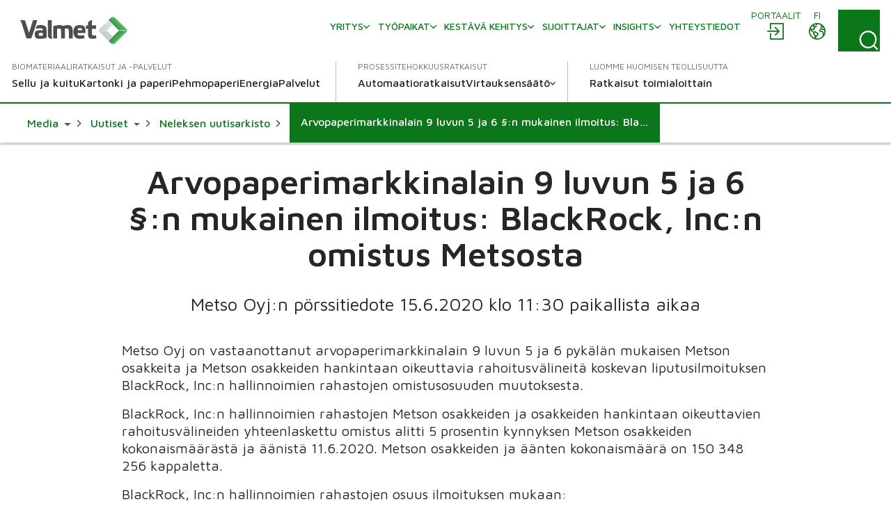

--- FILE ---
content_type: text/html; charset=utf-8
request_url: https://www.valmet.com/fi/media/uutiset/neles-news-archive/arvopaperimarkkinalain-9-luvun-5-ja-6-n-mukainen-ilmoitus-blackrock-incn-omistus-metsosta3/
body_size: 15065
content:

<!DOCTYPE html>
<html lang="fi" class=" no-js">
    <head>
        <meta charset="utf-8">
        <meta http-equiv="X-UA-Compatible" content="IE=edge">
        <meta name="viewport" content="width=device-width, initial-scale=1">
    
        <meta name="title" property="title" content="Arvopaperimarkkinalain 9 luvun 5 ja 6 §:n mukainen ilmoitus: BlackRock, Inc:n omistus Metsosta" />
<meta property="og:title" content="Arvopaperimarkkinalain 9 luvun 5 ja 6 §:n mukainen ilmoitus: BlackRock, Inc:n omistus Metsosta" />
<meta property="og:image" content="https://www.valmet.com/globalassets/media/media/social-media/valmet-forward-share.png" />
<meta property="og:type" content="article" />

        <title>Arvopaperimarkkinalain 9 luvun 5 ja 6 §:n mukainen ilmoitus: BlackRock, Inc:n omistus Metsosta</title>
        
        

<link href="https://www.valmet.com/fi/media/uutiset/neles-news-archive/arvopaperimarkkinalain-9-luvun-5-ja-6-n-mukainen-ilmoitus-blackrock-incn-omistus-metsosta3/" rel="canonical" /><link href="https://www.valmet.com/media/news/neles-news-archive/notification-according-to-chapter-9-section-5-and-6-of-the-securities-market-act-blackrock-inc3.s-holding-in-metso" hreflang="en" rel="alternate" />
<link href="https://www.valmet.com/fi/media/uutiset/neles-news-archive/arvopaperimarkkinalain-9-luvun-5-ja-6-n-mukainen-ilmoitus-blackrock-incn-omistus-metsosta3/" hreflang="fi" rel="alternate" />
<link href="https://www.valmet.com/media/news/neles-news-archive/notification-according-to-chapter-9-section-5-and-6-of-the-securities-market-act-blackrock-inc3.s-holding-in-metso" hreflang="x-default" rel="alternate" />
   
        <link rel="icon" href="/img/favicon.ico" type="image/x-icon" />
    
        <link rel="preconnect" href="https://fonts.googleapis.com">
        <link rel="stylesheet" href="https://fonts.googleapis.com/css2?family=Maven+Pro:wght@300;400;500;600;700&display=swap" nonce="AimsxTRT2hThdtrAVlHvEmWe3zenSDmOzFpVax9gVIQ=">
        <link rel="stylesheet" href="//maxcdn.bootstrapcdn.com/font-awesome/4.7.0/css/font-awesome.min.css" nonce="AimsxTRT2hThdtrAVlHvEmWe3zenSDmOzFpVax9gVIQ=">

        <link rel="stylesheet" href="/dist/css/vendors/globalVendors.css?v=f6b478bd965da813461919be230042f6" nonce="AimsxTRT2hThdtrAVlHvEmWe3zenSDmOzFpVax9gVIQ=" />
        <link rel="stylesheet" href="/dist/css/global.css?v=6b0e25814a899216d8e0169354a538e4" nonce="AimsxTRT2hThdtrAVlHvEmWe3zenSDmOzFpVax9gVIQ=" />

        
    
    




        <script>
            document.documentElement.classList.replace('no-js', 'js');
        </script>

        <script src="https://code.jquery.com/jquery-3.6.4.min.js"
                nonce="AimsxTRT2hThdtrAVlHvEmWe3zenSDmOzFpVax9gVIQ="
                integrity="sha256-oP6HI9z1XaZNBrJURtCoUT5SUnxFr8s3BzRl+cbzUq8="
                crossorigin="anonymous"></script>
        <script nonce="AimsxTRT2hThdtrAVlHvEmWe3zenSDmOzFpVax9gVIQ=">let CookieConsentVideosAccepted = true;</script>
    
        <script nonce="AimsxTRT2hThdtrAVlHvEmWe3zenSDmOzFpVax9gVIQ=">
!function(T,l,y){var S=T.location,k="script",D="instrumentationKey",C="ingestionendpoint",I="disableExceptionTracking",E="ai.device.",b="toLowerCase",w="crossOrigin",N="POST",e="appInsightsSDK",t=y.name||"appInsights";(y.name||T[e])&&(T[e]=t);var n=T[t]||function(d){var g=!1,f=!1,m={initialize:!0,queue:[],sv:"5",version:2,config:d};function v(e,t){var n={},a="Browser";return n[E+"id"]=a[b](),n[E+"type"]=a,n["ai.operation.name"]=S&&S.pathname||"_unknown_",n["ai.internal.sdkVersion"]="javascript:snippet_"+(m.sv||m.version),{time:function(){var e=new Date;function t(e){var t=""+e;return 1===t.length&&(t="0"+t),t}return e.getUTCFullYear()+"-"+t(1+e.getUTCMonth())+"-"+t(e.getUTCDate())+"T"+t(e.getUTCHours())+":"+t(e.getUTCMinutes())+":"+t(e.getUTCSeconds())+"."+((e.getUTCMilliseconds()/1e3).toFixed(3)+"").slice(2,5)+"Z"}(),iKey:e,name:"Microsoft.ApplicationInsights."+e.replace(/-/g,"")+"."+t,sampleRate:100,tags:n,data:{baseData:{ver:2}}}}var h=d.url||y.src;if(h){function a(e){var t,n,a,i,r,o,s,c,u,p,l;g=!0,m.queue=[],f||(f=!0,t=h,s=function(){var e={},t=d.connectionString;if(t)for(var n=t.split(";"),a=0;a<n.length;a++){var i=n[a].split("=");2===i.length&&(e[i[0][b]()]=i[1])}if(!e[C]){var r=e.endpointsuffix,o=r?e.location:null;e[C]="https://"+(o?o+".":"")+"dc."+(r||"services.visualstudio.com")}return e}(),c=s[D]||d[D]||"",u=s[C],p=u?u+"/v2/track":d.endpointUrl,(l=[]).push((n="SDK LOAD Failure: Failed to load Application Insights SDK script (See stack for details)",a=t,i=p,(o=(r=v(c,"Exception")).data).baseType="ExceptionData",o.baseData.exceptions=[{typeName:"SDKLoadFailed",message:n.replace(/\./g,"-"),hasFullStack:!1,stack:n+"\nSnippet failed to load ["+a+"] -- Telemetry is disabled\nHelp Link: https://go.microsoft.com/fwlink/?linkid=2128109\nHost: "+(S&&S.pathname||"_unknown_")+"\nEndpoint: "+i,parsedStack:[]}],r)),l.push(function(e,t,n,a){var i=v(c,"Message"),r=i.data;r.baseType="MessageData";var o=r.baseData;return o.message='AI (Internal): 99 message:"'+("SDK LOAD Failure: Failed to load Application Insights SDK script (See stack for details) ("+n+")").replace(/\"/g,"")+'"',o.properties={endpoint:a},i}(0,0,t,p)),function(e,t){if(JSON){var n=T.fetch;if(n&&!y.useXhr)n(t,{method:N,body:JSON.stringify(e),mode:"cors"});else if(XMLHttpRequest){var a=new XMLHttpRequest;a.open(N,t),a.setRequestHeader("Content-type","application/json"),a.send(JSON.stringify(e))}}}(l,p))}function i(e,t){f||setTimeout(function(){!t&&m.core||a()},500)}var e=function(){var n=l.createElement(k);n.src=h;var e=y[w];return!e&&""!==e||"undefined"==n[w]||(n[w]=e),n.onload=i,n.onerror=a,n.onreadystatechange=function(e,t){"loaded"!==n.readyState&&"complete"!==n.readyState||i(0,t)},n}();y.ld<0?l.getElementsByTagName("head")[0].appendChild(e):setTimeout(function(){l.getElementsByTagName(k)[0].parentNode.appendChild(e)},y.ld||0)}try{m.cookie=l.cookie}catch(p){}function t(e){for(;e.length;)!function(t){m[t]=function(){var e=arguments;g||m.queue.push(function(){m[t].apply(m,e)})}}(e.pop())}var n="track",r="TrackPage",o="TrackEvent";t([n+"Event",n+"PageView",n+"Exception",n+"Trace",n+"DependencyData",n+"Metric",n+"PageViewPerformance","start"+r,"stop"+r,"start"+o,"stop"+o,"addTelemetryInitializer","setAuthenticatedUserContext","clearAuthenticatedUserContext","flush"]),m.SeverityLevel={Verbose:0,Information:1,Warning:2,Error:3,Critical:4};var s=(d.extensionConfig||{}).ApplicationInsightsAnalytics||{};if(!0!==d[I]&&!0!==s[I]){var c="onerror";t(["_"+c]);var u=T[c];T[c]=function(e,t,n,a,i){var r=u&&u(e,t,n,a,i);return!0!==r&&m["_"+c]({message:e,url:t,lineNumber:n,columnNumber:a,error:i}),r},d.autoExceptionInstrumented=!0}return m}(y.cfg);function a(){y.onInit&&y.onInit(n)}(T[t]=n).queue&&0===n.queue.length?(n.queue.push(a),n.trackPageView({})):a()}(window,document,{src: "https://js.monitor.azure.com/scripts/b/ai.2.gbl.min.js", crossOrigin: "anonymous", cfg: {instrumentationKey: '2e179f35-c5ea-4d3f-8424-85b7140e7786', disableCookiesUsage: false }});
</script>

    
        <!-- Google Tag Manager -->
<script nonce="AimsxTRT2hThdtrAVlHvEmWe3zenSDmOzFpVax9gVIQ=" >(function(w,d,s,l,i){w[l]=w[l]||[];w[l].push(

{'gtm.start': new Date().getTime(),event:'gtm.js'}
);var f=d.getElementsByTagName(s)[0],
j=d.createElement(s),dl=l!='dataLayer'?'&l='+l:'';j.async=true;j.src=
'https://www.googletagmanager.com/gtm.js?id='+i+dl;f.parentNode.insertBefore(j,f);
})(window,document,'script','dataLayer','GTM-NPDVSH');</script>
<!-- End Google Tag Manager -->
<script nonce="AimsxTRT2hThdtrAVlHvEmWe3zenSDmOzFpVax9gVIQ="  type="text/javascript" async src="https://bot.leadoo.com/bot/dynamic.js?company=R4l9ZUS"></script>

        
    </head>
    <body id="top" class="pressreleasepage">
        <!-- Google Tag Manager (noscript) -->
<noscript><iframe src="https://www.googletagmanager.com/ns.html?id=GTM-NPDVSH"
height="0" width="0" style="display:none;visibility:hidden"></iframe></noscript>
<!-- End Google Tag Manager (noscript) -->

        
    
        



<div class="page-wrapper">
    






<div id="header" class="container collapse">
    <div class="top-row">
        <div class="header-logo">

<a href="/fi/">
    <img src="/globalassets/_homepageblocks/valmet_logo.svg" width="180" height="49" class="img-responsive-cover lazyload"
         data-src="/globalassets/_homepageblocks/valmet_logo.svg" data-fallback="/globalassets/_homepageblocks/valmet_logo.svg" svg />
</a>        </div>
        <div id="tools">
                <div class="login">
                    <div id="login" class="btn-group knock">
                        <a class="btn" href="/fi/portals/" aria-labelledby="menu-login-label">
                            <span class="local-site">
                                <span class="local-website-label" id="menu-login-label">Portaalit</span>
                                <svg xmlns="http://www.w3.org/2000/svg" width="26" height="26" viewBox="0 0 26 26" class="icon-login" fill="currentColor" aria-hidden="true"><path d="M5.9 1a1 1 0 0 0-.9.9v8.4h1.8V2.8h16.4v20.4H6.8v-7.5H5v8.4a1 1 0 0 0 .9.9h18.2a1 1 0 0 0 .9-.9V1.9a1 1 0 0 0-.9-.9zm6.9 5.8L12 7a1 1 0 0 0 0 1.3l4 3.7H2a1 1 0 0 0-1 .9 1 1 0 0 0 1 .9h14l-3.8 3.8a1 1 0 0 0 0 1.3 1 1 0 0 0 1.3 0l5.3-5.4a1 1 0 0 0 0-1.2L13.4 7z" /></svg>
                            </span>
                        </a>
                    </div>
                </div>
            <div class="lang">
                <div id="lang-sel" class="btn-group knock">
                    <button type="button" class="btn lang dropdown-toggle" aria-expanded="false" id="langDropdown" aria-labelledby="menu-language-toggle-label">
                        <svg xmlns="http://www.w3.org/2000/svg" width="26" height="26" viewBox="0 0 512 512" fill="none" class="icon-close" stroke="currentColor" aria-hidden="true"><path stroke-linecap="round" stroke-linejoin="round" stroke-width="32" d="M368 368 144 144m224 0L144 368" /></svg>
                        <span class="local-site">
                            <span class="local-website-label" id="menu-language-toggle-label">fi</span>
                            <svg xmlns="http://www.w3.org/2000/svg" width="26" height="26" viewBox="0 0 26 26" class="icon-globe" fill="currentColor" aria-hidden="true"><path d="M13 1a12 12 0 1 0 0 24 12 12 0 0 0 0-24m0 1.7q3.3 0 5.8 1.8h-.5q-.6.2-.8.9c0 .4.6.5.9.5q.8 0 .8-.7-.1-.5-.4-.7l1 .8q-.5.4-.9 1-.1.4-.6.5l-.5.1c-.4.3-.2 1 .2 1.3a1.3 1.3 0 0 0 1.5-.3q.3-.6 1-.8l.5.2q.3.3.2.7c.1.5.5.2.8 0l.5 1q-.3.8-1.2.4l-1.1-.9-1.4.1q-.7 0-1.4.5-.4.7-1 1.2-1.1 1-.5 2.5a3 3 0 0 0 2.5 1.4c1-.1 2-.7 2 .8l.3 1.4.2 1.3.2 1.6a10 10 0 0 1-9.8 3.8v-.3a5 5 0 0 1 1.1-2.4l1.9-1.7a3 3 0 0 0 .4-2.5c-.3-1.2-2-1.6-2.8-2.2q-.7-.8-1.6-1h-1q-.3-.2-.7-.2c-.6 0-.9.6-1.5.5s-1.1-.7-1.3-1.2q0-1 1-1h.8q.4.2.7.6c.5.3.6-.2.5-.6 0-.7-.2-1 .4-1.5q.7-.4.7-1.1v-.9l.7-.7c.6-.4 2.7-.3 1.8-1.5-.2-.3-.7-.9-1-1q-.8.2-1.2.8-.8.7-1.6.1c-.8-.6.4-.7.6-1.1L9 3.5l.6-.2.4.1q.6-.1 1 .1.5.5 1.1.7.8 0 1-.6zm-6.2 2a2 2 0 0 0 .4 1.7q.8.4.9 1 .1.8-.4 1.2l-.4.6q-.2.2-.5.2l-1.5.3c-.9.3-1-1-1.3-1.6q1-2 2.8-3.3m12.8 5.5.6.6 1.2.5q.6.1 1.6-.4a10 10 0 0 1-.6 6v-.3q-.1-.8-.4-1.4.2-1.2-.5-2.2-1.1-1-2.5-.7c-.4 0-2.2.3-1.5-.7l.6-.5q0-.4.4-.6.4-.3 1-.3M3 10.3l1.3 2.5c.5 1 1.9.8 2.5 1.7.5 1 0 2 .3 3 .3.6 1 .7 1.5 1.2q.5.8.5 1.8l.4 2.2A10.3 10.3 0 0 1 3 10.3m6 4.3.8.1q.4.1.7.4l2 1.3q.8.4.3 1.2t-1.5 1.5c-.1 0-.4.5-.6.4l-.1-.7a3 3 0 0 0-1.2-1.6l-.7-.5v-1.9q-.1-.3.1-.2z" /></svg>
                        </span>
                    </button>
                    <ul id="langDropDownUL" class="dropdown-menu dropdown-menu-right" role="menu" aria-labelledby="langDropdown">
                            <li class="headerLanguage" role="menuitem"><a href="/media/news/neles-news-archive/notification-according-to-chapter-9-section-5-and-6-of-the-securities-market-act-blackrock-inc3.s-holding-in-metso">Global - English</a></li>
                            <li class="headerLanguage" role="menuitem"><a href="/zh/">&#x4E2D;&#x6587; - Chinese</a></li>
                            <li class="headerLanguage" role="menuitem"><a href="/fr/">Fran&#xE7;ais - French</a></li>
                            <li class="headerLanguage" role="menuitem"><a href="/de/">Deutsch - German</a></li>
                            <li class="headerLanguage" role="menuitem"><a href="/ja/">&#x65E5;&#x672C;&#x8A9E; - Japanese</a></li>
                            <li class="headerLanguage" role="menuitem"><a href="/kr/">&#xD55C;&#xAD6D;&#xC5B4;(&#xB300;&#xD55C;&#xBBFC;&#xAD6D;) - Korean</a></li>
                            <li class="headerLanguage" role="menuitem"><a href="/pl/">Polski - Polish</a></li>
                            <li class="headerLanguage" role="menuitem"><a href="/pt/">Portugu&#xEA;s - Portuguese</a></li>
                            <li class="headerLanguage" role="menuitem"><a href="/es/">Espa&#xF1;ol - Spanish</a></li>
                            <li class="headerLanguage" role="menuitem"><a href="/sv/">Svenska - Swedish</a></li>
                            <li class="headerLanguage" role="menuitem"><a href="/th-TH/">&#xE44;&#xE17;&#xE22; - Thai</a></li>
                    </ul>
                </div>
            </div>
            <div class="search">
                <form action="/fi/haku/" method="get">
                    <button id="search-button" class="btn search-button collapsed"
                            data-bs-toggle="collapse" data-bs-target="#search-input" data-toggle="collapse"
                            data-target="#search-input" aria-controls="search-input" aria-label="Search">
                        <svg xmlns="http://www.w3.org/2000/svg" width="22" height="23" viewBox="0 0 22 23" class="search-icon" fill="currentColor" aria-hidden="true"><path d="m21.7 21.4-3.9-4a10.7 10.7 0 0 0-.5-14.5A10 10 0 0 0 3.2 3c-4 3.8-4.3 10.2-.7 14.4a10 10 0 0 0 14 1.4l4 4q.6.6 1.2 0t0-1.3M2 10.4C1.9 5.8 5.6 2 10.2 2s8.4 3.8 8.4 8.6-3.8 8.6-8.4 8.6A8.5 8.5 0 0 1 2 10.5" /></svg>
                        <svg xmlns="http://www.w3.org/2000/svg" width="26" height="26" viewBox="0 0 512 512" fill="none" class="close-icon" stroke="currentColor" aria-hidden="true"><path stroke-linecap="round" stroke-linejoin="round" stroke-width="32" d="M368 368 144 144m224 0L144 368" /></svg>
                    </button>
                    <div id="search-input" class="input-group collapse no-padding">
                        <div class="input-wrapper">
                            <button type="submit" class="search-submit" aria-label="Search submit">
                                <svg xmlns="http://www.w3.org/2000/svg" width="22" height="23" viewBox="0 0 22 23" class="search-icon" fill="currentColor" aria-hidden="true"><path d="m21.7 21.4-3.9-4a10.7 10.7 0 0 0-.5-14.5A10 10 0 0 0 3.2 3c-4 3.8-4.3 10.2-.7 14.4a10 10 0 0 0 14 1.4l4 4q.6.6 1.2 0t0-1.3M2 10.4C1.9 5.8 5.6 2 10.2 2s8.4 3.8 8.4 8.6-3.8 8.6-8.4 8.6A8.5 8.5 0 0 1 2 10.5" /></svg>
                            </button>
                            <input type="text" class="form-control" name="q" autocomplete="off" placeholder="Haku">
                        </div>
                    </div>
                </form>
            </div>
            <button type="button" class="navbar-toggle collapsed" data-bs-toggle="collapse" data-bs-target="#header" data-toggle="collapse" data-target="#header" aria-expanded="false" aria-controls="navbar">
                <svg xmlns="http://www.w3.org/2000/svg" width="28" height="20" viewBox="0 0 28 20" class="open-icon" fill="currentColor" aria-hidden="true"><path d="M27 2H1a1 1 0 1 1 0-2h26a1 1 0 0 1 0 2m0 9H1a1 1 0 0 1 0-2h26a1 1 0 0 1 0 2m0 9H1a1 1 0 0 1 0-2h26a1 1 0 0 1 0 2" /></svg>
                <svg xmlns="http://www.w3.org/2000/svg" width="26" height="26" viewBox="0 0 512 512" fill="none" class="close-icon" stroke="currentColor" aria-hidden="true"><path stroke-linecap="round" stroke-linejoin="round" stroke-width="32" d="M368 368 144 144m224 0L144 368" /></svg>
                <span class="sr-only"></span>
            </button>
        </div>
        <div class="navi">
            <nav class="navbar navbar-default navbar-static-top">
                <div class="navbar-collapse collapse">
                    <div id="topnav" class="flex-container">

                            <div class="tertiary-nav">
                                    <div class="nav navbar-nav tertiary">
                                            <a class="nav-item link-login-mobile" href="/fi/portals/">
                                                <span>
                                                    <svg xmlns="http://www.w3.org/2000/svg" width="26" height="26" viewBox="0 0 26 26" class="icon-login-mobile" fill="currentColor" aria-hidden="true"><path d="M5.9 1a1 1 0 0 0-.9.9v8.4h1.8V2.8h16.4v20.4H6.8v-7.5H5v8.4a1 1 0 0 0 .9.9h18.2a1 1 0 0 0 .9-.9V1.9a1 1 0 0 0-.9-.9zm6.9 5.8L12 7a1 1 0 0 0 0 1.3l4 3.7H2a1 1 0 0 0-1 .9 1 1 0 0 0 1 .9h14l-3.8 3.8a1 1 0 0 0 0 1.3 1 1 0 0 0 1.3 0l5.3-5.4a1 1 0 0 0 0-1.2L13.4 7z" /></svg>
                                                    Portaalit
                                                </span>
                                            </a>
                                    
                                            <a class="nav-item company-heading" href="#">
                                                <span>Yritys</span>
                                                <div class="caret">
                                                    <svg xmlns="http://www.w3.org/2000/svg" viewBox="0 0 10 6" width="10" height="6" fill="none" stroke-width="1.5" stroke-linecap="round" stroke-linejoin="round" class="navigation__icon" stroke="currentColor" aria-hidden="true"><path d="M0.75 0.75L5 5.25L9.25 0.75" /></svg>
                                                </div>
                                            </a>
                                            <div class="collapse menu-section company-section">
        <a class="nav-item lvl-1  has-children" href="/fi/yritys/"  >
            <span>Yritys</span>

                <span class="caret">
                    <svg xmlns="http://www.w3.org/2000/svg" viewBox="0 0 10 6" width="10" height="6" fill="none" stroke-width="1.5" stroke-linecap="round" stroke-linejoin="round" class="navigation__icon" stroke="currentColor" aria-hidden="true"><path d="M0.75 0.75L5 5.25L9.25 0.75" /></svg>
                </span>
        </a>
                    <div class="collapse menu-section">

        <a class="nav-item lvl-1 menu-section__heading  has-children" href="/fi/yritys/"  >
            <span>Yritys</span>

        </a>

                        <div class="menu-section__sub-section">
                                <div class="menu-section__sub-section__column">
        <a class="nav-item lvl-2 menu-section__sub-heading " href="/fi/yritys/historia/"  >
            <span>Historia</span>

        </a>
                                        <div class="menu-section__sub-items collapse">
                                        </div>
        <a class="nav-item lvl-2 menu-section__sub-heading " href="/fi/yritys/strategia/"  >
            <span>Strategia</span>

        </a>
                                        <div class="menu-section__sub-items collapse">
                                        </div>
        <a class="nav-item lvl-2 menu-section__sub-heading  has-children" href="/fi/yritys/innovaatio/"  >
            <span>Innovaatio</span>

                <span class="caret">
                    <svg xmlns="http://www.w3.org/2000/svg" viewBox="0 0 10 6" width="10" height="6" fill="none" stroke-width="1.5" stroke-linecap="round" stroke-linejoin="round" class="navigation__icon" stroke="currentColor" aria-hidden="true"><path d="M0.75 0.75L5 5.25L9.25 0.75" /></svg>
                </span>
        </a>
                                        <div class="menu-section__sub-items collapse">
        <a class="nav-item lvl-3 " href="/fi/yritys/innovaatio/beyond-circularity/"   data-mob-id="61992">
            <span>Beyond Circularity</span>

        </a>
                                        </div>
                                </div>
                                <div class="menu-section__sub-section__column">
        <a class="nav-item lvl-2 menu-section__sub-heading " href="/fi/yritys/arvot/"  >
            <span>Arvot</span>

        </a>
                                        <div class="menu-section__sub-items collapse">
                                        </div>
        <a class="nav-item lvl-2 menu-section__sub-heading  has-children" href="/fi/yritys/johto/"  >
            <span>Valmetin johto</span>

                <span class="caret">
                    <svg xmlns="http://www.w3.org/2000/svg" viewBox="0 0 10 6" width="10" height="6" fill="none" stroke-width="1.5" stroke-linecap="round" stroke-linejoin="round" class="navigation__icon" stroke="currentColor" aria-hidden="true"><path d="M0.75 0.75L5 5.25L9.25 0.75" /></svg>
                </span>
        </a>
                                        <div class="menu-section__sub-items collapse">
        <a class="nav-item lvl-3 " href="/fi/yritys/johto/hallitus/"   data-mob-id="220614">
            <span>Hallitus</span>

        </a>
        <a class="nav-item lvl-3 " href="/fi/yritys/johto/johtoryhma/"   data-mob-id="220615">
            <span>Johtoryhm&#xE4;</span>

        </a>
                                        </div>
                                </div>
                                <div class="menu-section__sub-section__column">
        <a class="nav-item lvl-2 menu-section__sub-heading  has-children" href="/fi/yritys/toimintaperiaatteet/"  >
            <span>Toimintaperiaatteet</span>

                <span class="caret">
                    <svg xmlns="http://www.w3.org/2000/svg" viewBox="0 0 10 6" width="10" height="6" fill="none" stroke-width="1.5" stroke-linecap="round" stroke-linejoin="round" class="navigation__icon" stroke="currentColor" aria-hidden="true"><path d="M0.75 0.75L5 5.25L9.25 0.75" /></svg>
                </span>
        </a>
                                        <div class="menu-section__sub-items collapse">
        <a class="nav-item lvl-3 " href="/fi/yritys/toimintaperiaatteet/toimintaohje/"   data-mob-id="226209">
            <span>Toimintaohje</span>

        </a>
                                        </div>
        <a class="nav-item lvl-2 menu-section__sub-heading  has-children" href="/fi/media/"  >
            <span>Media</span>

                <span class="caret">
                    <svg xmlns="http://www.w3.org/2000/svg" viewBox="0 0 10 6" width="10" height="6" fill="none" stroke-width="1.5" stroke-linecap="round" stroke-linejoin="round" class="navigation__icon" stroke="currentColor" aria-hidden="true"><path d="M0.75 0.75L5 5.25L9.25 0.75" /></svg>
                </span>
        </a>
                                        <div class="menu-section__sub-items collapse">
        <a class="nav-item lvl-3 " href="/fi/media/uutiset/"   data-mob-id="233634">
            <span>Uutiset</span>

        </a>
                                        </div>
                                </div>
                                <div class="menu-section__sub-section__column">
        <a class="nav-item lvl-2 menu-section__sub-heading " href="/fi/tapahtumat/"  >
            <span>Tapahtumat</span>

        </a>
                                        <div class="menu-section__sub-items collapse">
                                        </div>
                                </div>
                        </div>
                    </div>
        <a class="nav-item lvl-1  has-children" href="/fi/ura-valmetilla/"  >
            <span>Ty&#xF6;paikat</span>

                <span class="caret">
                    <svg xmlns="http://www.w3.org/2000/svg" viewBox="0 0 10 6" width="10" height="6" fill="none" stroke-width="1.5" stroke-linecap="round" stroke-linejoin="round" class="navigation__icon" stroke="currentColor" aria-hidden="true"><path d="M0.75 0.75L5 5.25L9.25 0.75" /></svg>
                </span>
        </a>
                    <div class="collapse menu-section">

        <a class="nav-item lvl-1 menu-section__heading  has-children" href="/fi/ura-valmetilla/"  >
            <span>Ty&#xF6;paikat</span>

        </a>

                        <div class="menu-section__sub-section">
                                <div class="menu-section__sub-section__column">
        <a class="nav-item lvl-2 menu-section__sub-heading  has-children" href="/fi/ura-valmetilla/"  >
            <span>Ura Valmetilla</span>

                <span class="caret">
                    <svg xmlns="http://www.w3.org/2000/svg" viewBox="0 0 10 6" width="10" height="6" fill="none" stroke-width="1.5" stroke-linecap="round" stroke-linejoin="round" class="navigation__icon" stroke="currentColor" aria-hidden="true"><path d="M0.75 0.75L5 5.25L9.25 0.75" /></svg>
                </span>
        </a>
                                        <div class="menu-section__sub-items collapse">
        <a class="nav-item lvl-3 " href="/fi/ura-valmetilla/careers-at-valmet/teknisen-alan-ammattilaiset/"   data-mob-id="61164">
            <span>Teknisen alan ammattilaiset</span>

        </a>
        <a class="nav-item lvl-3 " href="/fi/ura-valmetilla/careers-at-valmet/opiskelijat/"   data-mob-id="61153">
            <span>Opiskelijat &amp; vastavalmistuneet</span>

        </a>
        <a class="nav-item lvl-3 " href="/fi/ura-valmetilla/careers-at-valmet/myynnin-ammattilaiset/"   data-mob-id="61163">
            <span>Myynnin ammattilaiset</span>

        </a>
        <a class="nav-item lvl-3 " href="/fi/ura-valmetilla/careers-at-valmet/kenttahuollon-ammattilaiset/"   data-mob-id="61162">
            <span>Kentt&#xE4;huollon ammattilaiset</span>

        </a>
                                        </div>
                                </div>
                                <div class="menu-section__sub-section__column">
        <a class="nav-item lvl-2 menu-section__sub-heading " href="https://valmet.wd103.myworkdayjobs.com/en-US/External"  >
            <span>Avoimet ty&#xF6;paikat</span>

        </a>
                                        <div class="menu-section__sub-items collapse">
                                        </div>
        <a class="nav-item lvl-2 menu-section__sub-heading  has-children" href="/fi/ura-valmetilla/tehdaan-yhdessa/"  >
            <span>Tehd&#xE4;&#xE4;n yhdess&#xE4;</span>

                <span class="caret">
                    <svg xmlns="http://www.w3.org/2000/svg" viewBox="0 0 10 6" width="10" height="6" fill="none" stroke-width="1.5" stroke-linecap="round" stroke-linejoin="round" class="navigation__icon" stroke="currentColor" aria-hidden="true"><path d="M0.75 0.75L5 5.25L9.25 0.75" /></svg>
                </span>
        </a>
                                        <div class="menu-section__sub-items collapse">
        <a class="nav-item lvl-3 " href="/fi/ura-valmetilla/tehdaan-yhdessa/mahdollisuus-kehittya/"   data-mob-id="61160">
            <span>Mahdollisuus kehitty&#xE4;</span>

        </a>
                                        </div>
                                </div>
                                <div class="menu-section__sub-section__column">
        <a class="nav-item lvl-2 menu-section__sub-heading " href="/fi/ura-valmetilla/rekrytoinnin-FAQ/"  >
            <span>Rekrytoinnin FAQ</span>

        </a>
                                        <div class="menu-section__sub-items collapse">
                                        </div>
        <a class="nav-item lvl-2 menu-section__sub-heading " href="/fi/ura-valmetilla/ota-yhteytta/"  >
            <span>Ota yhteytt&#xE4;</span>

        </a>
                                        <div class="menu-section__sub-items collapse">
                                        </div>
                                </div>
                        </div>
                    </div>
        <a class="nav-item lvl-1  has-children" href="/fi/kestava-kehitys/"  >
            <span>Kest&#xE4;v&#xE4; kehitys</span>

                <span class="caret">
                    <svg xmlns="http://www.w3.org/2000/svg" viewBox="0 0 10 6" width="10" height="6" fill="none" stroke-width="1.5" stroke-linecap="round" stroke-linejoin="round" class="navigation__icon" stroke="currentColor" aria-hidden="true"><path d="M0.75 0.75L5 5.25L9.25 0.75" /></svg>
                </span>
        </a>
                    <div class="collapse menu-section">

        <a class="nav-item lvl-1 menu-section__heading  has-children" href="/fi/kestava-kehitys/"  >
            <span>Kest&#xE4;v&#xE4; kehitys</span>

        </a>

                        <div class="menu-section__sub-section">
                                <div class="menu-section__sub-section__column">
        <a class="nav-item lvl-2 menu-section__sub-heading  has-children" href="/fi/kestava-kehitys/kestava-kehitys-valmetissa/"  >
            <span>Kest&#xE4;v&#xE4; kehitys Valmetissa</span>

                <span class="caret">
                    <svg xmlns="http://www.w3.org/2000/svg" viewBox="0 0 10 6" width="10" height="6" fill="none" stroke-width="1.5" stroke-linecap="round" stroke-linejoin="round" class="navigation__icon" stroke="currentColor" aria-hidden="true"><path d="M0.75 0.75L5 5.25L9.25 0.75" /></svg>
                </span>
        </a>
                                        <div class="menu-section__sub-items collapse">
        <a class="nav-item lvl-3 " href="/fi/kestava-kehitys/kestava-kehitys-valmetissa/kestavan-kehityksen-ohjelma/"   data-mob-id="56708">
            <span>Kest&#xE4;v&#xE4;n kehityksen ohjelma</span>

        </a>
        <a class="nav-item lvl-3 " href="/fi/kestava-kehitys/kestava-kehitys-valmetissa/riskit-ja-mahdollisuudet/"   data-mob-id="56711">
            <span>Riskit ja mahdollisuudet</span>

        </a>
                                        </div>
        <a class="nav-item lvl-2 menu-section__sub-heading " href="/fi/kestava-kehitys/ilmasto-ohjelma/"  >
            <span>Ilmasto</span>

        </a>
                                        <div class="menu-section__sub-items collapse">
                                        </div>
                                </div>
                                <div class="menu-section__sub-section__column">
        <a class="nav-item lvl-2 menu-section__sub-heading " href="/fi/kestava-kehitys/kestavat-ratkaisut/"  >
            <span>Ymp&#xE4;rist&#xF6;tehokkuus</span>

        </a>
                                        <div class="menu-section__sub-items collapse">
                                        </div>
        <a class="nav-item lvl-2 menu-section__sub-heading " href="/fi/kestava-kehitys/ihmiset-ja-suorituskyky/"  >
            <span>Sitoutunut ty&#xF6;yhteis&#xF6;</span>

        </a>
                                        <div class="menu-section__sub-items collapse">
                                        </div>
        <a class="nav-item lvl-2 menu-section__sub-heading " href="/fi/kestava-kehitys/vastuulliset-toiminnot/"  >
            <span>Ty&#xF6;terveys ja -turvallisuus</span>

        </a>
                                        <div class="menu-section__sub-items collapse">
                                        </div>
                                </div>
                                <div class="menu-section__sub-section__column">
        <a class="nav-item lvl-2 menu-section__sub-heading " href="/fi/kestava-kehitys/yrityskansalaisuus/"  >
            <span>Yrityskansalaisuus</span>

        </a>
                                        <div class="menu-section__sub-items collapse">
                                        </div>
        <a class="nav-item lvl-2 menu-section__sub-heading  has-children" href="/fi/kestava-kehitys/toimintaperiaatteet/"  >
            <span>Toimintaperiaatteet</span>

                <span class="caret">
                    <svg xmlns="http://www.w3.org/2000/svg" viewBox="0 0 10 6" width="10" height="6" fill="none" stroke-width="1.5" stroke-linecap="round" stroke-linejoin="round" class="navigation__icon" stroke="currentColor" aria-hidden="true"><path d="M0.75 0.75L5 5.25L9.25 0.75" /></svg>
                </span>
        </a>
                                        <div class="menu-section__sub-items collapse">
        <a class="nav-item lvl-3 " href="/fi/kestava-kehitys/toimintaperiaatteet/valmet-ja-ihmisoikeudet/"   data-mob-id="56726">
            <span>Valmet ja ihmisoikeudet</span>

        </a>
        <a class="nav-item lvl-3 " href="/fi/kestava-kehitys/toimintaperiaatteet/kestavan-kehityksen-johtaminen/"   data-mob-id="56727">
            <span>Kest&#xE4;v&#xE4;n kehityksen johtaminen</span>

        </a>
                                        </div>
                                </div>
                                <div class="menu-section__sub-section__column">
        <a class="nav-item lvl-2 menu-section__sub-heading " href="/fi/kestava-kehitys/kestava-toimitusketju/"  >
            <span>Kest&#xE4;v&#xE4; toimitusketju</span>

        </a>
                                        <div class="menu-section__sub-items collapse">
                                        </div>
        <a class="nav-item lvl-2 menu-section__sub-heading " href="/fi/kestava-kehitys/kestavan-kehityksen-raportointi/"  >
            <span>L&#xE4;pin&#xE4;kyv&#xE4; raportointi</span>

        </a>
                                        <div class="menu-section__sub-items collapse">
                                        </div>
                                </div>
                        </div>
                    </div>
        <a class="nav-item lvl-1  has-children" href="/fi/sijoittajat/"  >
            <span>Sijoittajat</span>

                <span class="caret">
                    <svg xmlns="http://www.w3.org/2000/svg" viewBox="0 0 10 6" width="10" height="6" fill="none" stroke-width="1.5" stroke-linecap="round" stroke-linejoin="round" class="navigation__icon" stroke="currentColor" aria-hidden="true"><path d="M0.75 0.75L5 5.25L9.25 0.75" /></svg>
                </span>
        </a>
                    <div class="collapse menu-section">

        <a class="nav-item lvl-1 menu-section__heading  has-children" href="/fi/sijoittajat/"  >
            <span>Sijoittajat</span>

        </a>

                        <div class="menu-section__sub-section">
                                <div class="menu-section__sub-section__column">
        <a class="nav-item lvl-2 menu-section__sub-heading  has-children" href="/fi/sijoittajat/valmet-sijoituskohteena/"  >
            <span>Valmet sijoituskohteena</span>

                <span class="caret">
                    <svg xmlns="http://www.w3.org/2000/svg" viewBox="0 0 10 6" width="10" height="6" fill="none" stroke-width="1.5" stroke-linecap="round" stroke-linejoin="round" class="navigation__icon" stroke="currentColor" aria-hidden="true"><path d="M0.75 0.75L5 5.25L9.25 0.75" /></svg>
                </span>
        </a>
                                        <div class="menu-section__sub-items collapse">
        <a class="nav-item lvl-3 " href="/fi/sijoittajat/valmet-sijoituskohteena/factsheet/"   data-mob-id="69476">
            <span>Factsheet</span>

        </a>
        <a class="nav-item lvl-3 " href="/fi/sijoittajat/valmet-sijoituskohteena/strategia-ja-taloudelliset-tavoitteet/"   data-mob-id="69477">
            <span>Strategia ja taloudelliset tavoitteet</span>

        </a>
        <a class="nav-item lvl-3 " href="/fi/sijoittajat/valmet-sijoituskohteena/Segmentit/"   data-mob-id="69478">
            <span>Segmentit</span>

        </a>
                                                            <button type="button" class="menu-section__sub-items__more">
                                                                <span>Enemmän</span>
                                                                <div class="caret">
                                                                    <svg xmlns="http://www.w3.org/2000/svg" viewBox="0 0 10 6" width="10" height="6" fill="none" stroke-width="1.5" stroke-linecap="round" stroke-linejoin="round" class="navigation__icon" stroke="currentColor" aria-hidden="true"><path d="M0.75 0.75L5 5.25L9.25 0.75" /></svg>
                                                                </div>
                                                            </button>
        <a class="nav-item lvl-3 visible-mobile " href="/fi/sijoittajat/valmet-sijoituskohteena/liiketoimintaalueet/"   data-mob-id="69479">
            <span>Liiketoiminta-alueet</span>

        </a>
        <a class="nav-item lvl-3 visible-mobile " href="/fi/sijoittajat/valmet-sijoituskohteena/markkinanakymat-kasvuajurit-ja-riskit/"   data-mob-id="69491">
            <span>Markkinan&#xE4;kym&#xE4;t, kasvuajurit ja riskit</span>

        </a>
        <a class="nav-item lvl-3 visible-mobile " href="/fi/sijoittajat/valmet-sijoituskohteena/saadut-tilaukset/"   data-mob-id="69495">
            <span>Saadut tilaukset</span>

        </a>
        <a class="nav-item lvl-3 visible-mobile " href="/fi/sijoittajat/valmet-sijoituskohteena/tilauskanta/"   data-mob-id="69496">
            <span>Tilauskanta</span>

        </a>
        <a class="nav-item lvl-3 visible-mobile " href="/fi/sijoittajat/valmet-sijoituskohteena/tutkimus-ja-tuotekehitys/"   data-mob-id="69502">
            <span>Tutkimus ja tuotekehitys</span>

        </a>
        <a class="nav-item lvl-3 visible-mobile " href="/fi/sijoittajat/valmet-sijoituskohteena/kilpailijat/"   data-mob-id="69503">
            <span>Kilpailijat</span>

        </a>
        <a class="nav-item lvl-3 visible-mobile " href="/fi/sijoittajat/valmet-sijoituskohteena/yritysostot-ja--myynnit/"   data-mob-id="69504">
            <span>Yrityshankinnat</span>

        </a>
        <a class="nav-item lvl-3 visible-mobile " href="/fi/sijoittajat/valmet-sijoituskohteena/ulkoiset-tietolahteet/"   data-mob-id="69511">
            <span>Ulkoiset tietol&#xE4;hteet</span>

        </a>
                                        </div>
        <a class="nav-item lvl-2 menu-section__sub-heading  has-children" href="/fi/sijoittajat/raportit-ja-esitykset/"  >
            <span>Kaikki taloudelliset raportit ja esitykset</span>

                <span class="caret">
                    <svg xmlns="http://www.w3.org/2000/svg" viewBox="0 0 10 6" width="10" height="6" fill="none" stroke-width="1.5" stroke-linecap="round" stroke-linejoin="round" class="navigation__icon" stroke="currentColor" aria-hidden="true"><path d="M0.75 0.75L5 5.25L9.25 0.75" /></svg>
                </span>
        </a>
                                        <div class="menu-section__sub-items collapse">
        <a class="nav-item lvl-3 " href="/fi/sijoittajat/raportit-ja-esitykset/muut-esitykset/"   data-mob-id="66999">
            <span>Roadshow- ja muut esitykset</span>

        </a>
        <a class="nav-item lvl-3 " href="/fi/sijoittajat/raportit-ja-esitykset/cmd-esitykset/"   data-mob-id="67000">
            <span>P&#xE4;&#xE4;omamarkkinap&#xE4;ivien esitykset</span>

        </a>
        <a class="nav-item lvl-3 " href="/fi/sijoittajat/raportit-ja-esitykset/neles-julkaisujen-arkisto/"   data-mob-id="66998">
            <span>Neleksen julkaisujen arkisto</span>

        </a>
                                        </div>
        <a class="nav-item lvl-2 menu-section__sub-heading " href="/fi/sijoittajat/vastuullinen-sijoitus/"  >
            <span>Vastuullinen sijoittaminen</span>

        </a>
                                        <div class="menu-section__sub-items collapse">
                                        </div>
                                </div>
                                <div class="menu-section__sub-section__column">
        <a class="nav-item lvl-2 menu-section__sub-heading  has-children" href="/fi/media/uutiset/"  target="_top" >
            <span>Tiedotteet</span>

                <span class="caret">
                    <svg xmlns="http://www.w3.org/2000/svg" viewBox="0 0 10 6" width="10" height="6" fill="none" stroke-width="1.5" stroke-linecap="round" stroke-linejoin="round" class="navigation__icon" stroke="currentColor" aria-hidden="true"><path d="M0.75 0.75L5 5.25L9.25 0.75" /></svg>
                </span>
        </a>
                                        <div class="menu-section__sub-items collapse">
        <a class="nav-item lvl-3 " href="/fi/media/uutiset/porssitiedotteet/"  target="_top"  data-mob-id="97843">
            <span>P&#xF6;rssitiedotteet</span>

        </a>
        <a class="nav-item lvl-3 " href="/fi/media/uutiset/johdon-liiketoimet/"  target="_top"  data-mob-id="97845">
            <span>Johdon liiketoimet</span>

        </a>
        <a class="nav-item lvl-3 " href="/fi/media/uutiset/lehdistotiedotteet/"  target="_top"  data-mob-id="97846">
            <span>Lehdist&#xF6;tiedotteet</span>

        </a>
                                        </div>
        <a class="nav-item lvl-2 menu-section__sub-heading  has-children" href="/fi/sijoittajat/valmetin-osake/"  >
            <span>Valmetin osake</span>

                <span class="caret">
                    <svg xmlns="http://www.w3.org/2000/svg" viewBox="0 0 10 6" width="10" height="6" fill="none" stroke-width="1.5" stroke-linecap="round" stroke-linejoin="round" class="navigation__icon" stroke="currentColor" aria-hidden="true"><path d="M0.75 0.75L5 5.25L9.25 0.75" /></svg>
                </span>
        </a>
                                        <div class="menu-section__sub-items collapse">
        <a class="nav-item lvl-3 " href="/fi/sijoittajat/valmetin-osake/osaketiedot/"   data-mob-id="68316">
            <span>Osakkeen tiedot ja osakemonitori</span>

        </a>
        <a class="nav-item lvl-3 " href="/fi/sijoittajat/valmetin-osake/analyytikot-konsensus/"   data-mob-id="68317">
            <span>Analyytikot ja konsensusennusteet</span>

        </a>
        <a class="nav-item lvl-3 " href="/fi/sijoittajat/valmetin-osake/lyhyet-positiot/"   data-mob-id="68325">
            <span>Lyhyet positiot</span>

        </a>
                                                            <button type="button" class="menu-section__sub-items__more">
                                                                <span>Enemmän</span>
                                                                <div class="caret">
                                                                    <svg xmlns="http://www.w3.org/2000/svg" viewBox="0 0 10 6" width="10" height="6" fill="none" stroke-width="1.5" stroke-linecap="round" stroke-linejoin="round" class="navigation__icon" stroke="currentColor" aria-hidden="true"><path d="M0.75 0.75L5 5.25L9.25 0.75" /></svg>
                                                                </div>
                                                            </button>
        <a class="nav-item lvl-3 visible-mobile " href="/fi/sijoittajat/valmetin-osake/johdon-osakeomistus/"   data-mob-id="68378">
            <span>Johdon osakeomistus</span>

        </a>
        <a class="nav-item lvl-3 visible-mobile " href="/fi/sijoittajat/valmetin-osake/liputukset/"   data-mob-id="68380">
            <span>Liputusilmoitukset</span>

        </a>
                                        </div>
                                </div>
                                <div class="menu-section__sub-section__column">
        <a class="nav-item lvl-2 menu-section__sub-heading  has-children" href="/fi/sijoittajat/hallinnointi/"  >
            <span>Hallinnointi</span>

                <span class="caret">
                    <svg xmlns="http://www.w3.org/2000/svg" viewBox="0 0 10 6" width="10" height="6" fill="none" stroke-width="1.5" stroke-linecap="round" stroke-linejoin="round" class="navigation__icon" stroke="currentColor" aria-hidden="true"><path d="M0.75 0.75L5 5.25L9.25 0.75" /></svg>
                </span>
        </a>
                                        <div class="menu-section__sub-items collapse">
        <a class="nav-item lvl-3 " href="/fi/sijoittajat/hallinnointi/yhtiokokous/"   data-mob-id="68422">
            <span>Yhti&#xF6;kokous</span>

        </a>
        <a class="nav-item lvl-3 " href="/fi/sijoittajat/hallinnointi/hallitus/"   data-mob-id="68437">
            <span>Hallitus</span>

        </a>
        <a class="nav-item lvl-3 " href="/fi/sijoittajat/hallinnointi/johtoryhma/"   data-mob-id="68440">
            <span>Johtoryhm&#xE4;</span>

        </a>
                                                            <button type="button" class="menu-section__sub-items__more">
                                                                <span>Enemmän</span>
                                                                <div class="caret">
                                                                    <svg xmlns="http://www.w3.org/2000/svg" viewBox="0 0 10 6" width="10" height="6" fill="none" stroke-width="1.5" stroke-linecap="round" stroke-linejoin="round" class="navigation__icon" stroke="currentColor" aria-hidden="true"><path d="M0.75 0.75L5 5.25L9.25 0.75" /></svg>
                                                                </div>
                                                            </button>
        <a class="nav-item lvl-3 visible-mobile " href="/fi/sijoittajat/hallinnointi/nimitystoimikunta/"   data-mob-id="68441">
            <span>Nimitystoimikunta</span>

        </a>
        <a class="nav-item lvl-3 visible-mobile " href="/fi/sijoittajat/hallinnointi/sisapiiri/"   data-mob-id="68442">
            <span>Sis&#xE4;piiri</span>

        </a>
        <a class="nav-item lvl-3 visible-mobile " href="/fi/sijoittajat/hallinnointi/palkitseminen/"   data-mob-id="68443">
            <span>Palkitseminen</span>

        </a>
        <a class="nav-item lvl-3 visible-mobile " href="/fi/sijoittajat/hallinnointi/riskienhallinta/"   data-mob-id="68447">
            <span>Riskienhallinta</span>

        </a>
        <a class="nav-item lvl-3 visible-mobile " href="/fi/sijoittajat/hallinnointi/tilintarkastajat/"   data-mob-id="68448">
            <span>Tilintarkastajat</span>

        </a>
        <a class="nav-item lvl-3 visible-mobile " href="/fi/sijoittajat/hallinnointi/yhtiojarjestys/"   data-mob-id="68449">
            <span>Yhti&#xF6;j&#xE4;rjestys</span>

        </a>
                                        </div>
        <a class="nav-item lvl-2 menu-section__sub-heading  has-children" href="/fi/sijoittajat/taloudellista-tietoa/"  >
            <span>Taloudelliset tiedot</span>

                <span class="caret">
                    <svg xmlns="http://www.w3.org/2000/svg" viewBox="0 0 10 6" width="10" height="6" fill="none" stroke-width="1.5" stroke-linecap="round" stroke-linejoin="round" class="navigation__icon" stroke="currentColor" aria-hidden="true"><path d="M0.75 0.75L5 5.25L9.25 0.75" /></svg>
                </span>
        </a>
                                        <div class="menu-section__sub-items collapse">
        <a class="nav-item lvl-3 " href="/fi/sijoittajat/taloudellista-tietoa/avainluvut-koko--ja-neljannesvuosittain/"   data-mob-id="68768">
            <span>Taloustiedon analysointity&#xF6;kalu</span>

        </a>
        <a class="nav-item lvl-3 " href="/fi/sijoittajat/taloudellista-tietoa/taloudelliset-tavoitteet/"   data-mob-id="68769">
            <span>Vuoden 2030 taloudelliset tavoitteet</span>

        </a>
        <a class="nav-item lvl-3 " href="/fi/sijoittajat/taloudellista-tietoa/tuloutus/"   data-mob-id="68770">
            <span>Tuloutus</span>

        </a>
                                                            <button type="button" class="menu-section__sub-items__more">
                                                                <span>Enemmän</span>
                                                                <div class="caret">
                                                                    <svg xmlns="http://www.w3.org/2000/svg" viewBox="0 0 10 6" width="10" height="6" fill="none" stroke-width="1.5" stroke-linecap="round" stroke-linejoin="round" class="navigation__icon" stroke="currentColor" aria-hidden="true"><path d="M0.75 0.75L5 5.25L9.25 0.75" /></svg>
                                                                </div>
                                                            </button>
        <a class="nav-item lvl-3 visible-mobile " href="/fi/sijoittajat/taloudellista-tietoa/kustannusrakenne/"   data-mob-id="124612">
            <span>Kustannusrakenne</span>

        </a>
        <a class="nav-item lvl-3 visible-mobile " href="/fi/sijoittajat/taloudellista-tietoa/rahoitus/"   data-mob-id="68772">
            <span>Rahoitus ja velat</span>

        </a>
        <a class="nav-item lvl-3 visible-mobile " href="/fi/sijoittajat/taloudellista-tietoa/rahoitusriskien-hallinta/"   data-mob-id="68773">
            <span>Rahoitusriskien hallinta</span>

        </a>
        <a class="nav-item lvl-3 visible-mobile " href="/fi/sijoittajat/taloudellista-tietoa/investoinnit/"   data-mob-id="68781">
            <span>Investoinnit</span>

        </a>
        <a class="nav-item lvl-3 visible-mobile " href="/fi/sijoittajat/taloudellista-tietoa/nettokayttopaaoma/"   data-mob-id="68782">
            <span>Nettok&#xE4;ytt&#xF6;p&#xE4;&#xE4;oma</span>

        </a>
        <a class="nav-item lvl-3 visible-mobile " href="/fi/sijoittajat/taloudellista-tietoa/tunnuslukujen-laskentakaavat/"   data-mob-id="68783">
            <span>Tunnuslukujen laskentakaavat</span>

        </a>
                                        </div>
                                </div>
                                <div class="menu-section__sub-section__column">
        <a class="nav-item lvl-2 menu-section__sub-heading  has-children" href="/fi/sijoittajat/tapahtumat-ja-kalenteri/"  >
            <span>Tapahtumat ja kalenteri</span>

                <span class="caret">
                    <svg xmlns="http://www.w3.org/2000/svg" viewBox="0 0 10 6" width="10" height="6" fill="none" stroke-width="1.5" stroke-linecap="round" stroke-linejoin="round" class="navigation__icon" stroke="currentColor" aria-hidden="true"><path d="M0.75 0.75L5 5.25L9.25 0.75" /></svg>
                </span>
        </a>
                                        <div class="menu-section__sub-items collapse">
        <a class="nav-item lvl-3 " href="/fi/sijoittajat/tapahtumat-ja-kalenteri/kalenteri/"   data-mob-id="68982">
            <span>Sijoittajakalenteri</span>

        </a>
        <a class="nav-item lvl-3 " href="/fi/sijoittajat/tapahtumat-ja-kalenteri/paaomamarkkinapaivat/"   data-mob-id="68984">
            <span>P&#xE4;&#xE4;omamarkkinap&#xE4;iv&#xE4;t</span>

        </a>
        <a class="nav-item lvl-3 " href="/fi/sijoittajat/tapahtumat-ja-kalenteri/tehdasvierailut/"   data-mob-id="68983">
            <span>Tehdasvierailut</span>

        </a>
                                        </div>
        <a class="nav-item lvl-2 menu-section__sub-heading  has-children" href="/fi/sijoittajat/sijoittajasuhteet/"  >
            <span>Sijoittajasuhteet</span>

                <span class="caret">
                    <svg xmlns="http://www.w3.org/2000/svg" viewBox="0 0 10 6" width="10" height="6" fill="none" stroke-width="1.5" stroke-linecap="round" stroke-linejoin="round" class="navigation__icon" stroke="currentColor" aria-hidden="true"><path d="M0.75 0.75L5 5.25L9.25 0.75" /></svg>
                </span>
        </a>
                                        <div class="menu-section__sub-items collapse">
        <a class="nav-item lvl-3 " href="/fi/sijoittajat/sijoittajasuhteet/yhteystiedot/"   data-mob-id="69069">
            <span>Yhteystiedot</span>

        </a>
        <a class="nav-item lvl-3 " href="/fi/sijoittajat/sijoittajasuhteet/sijoittajasuhdejohtajan-blogi/"   data-mob-id="69070">
            <span>Sijoittajasuhdeblogi</span>

        </a>
        <a class="nav-item lvl-3 " href="/fi/sijoittajat/sijoittajasuhteet/ir-uutiskirje/"   data-mob-id="69138">
            <span>IR-uutiskirje</span>

        </a>
                                                            <button type="button" class="menu-section__sub-items__more">
                                                                <span>Enemmän</span>
                                                                <div class="caret">
                                                                    <svg xmlns="http://www.w3.org/2000/svg" viewBox="0 0 10 6" width="10" height="6" fill="none" stroke-width="1.5" stroke-linecap="round" stroke-linejoin="round" class="navigation__icon" stroke="currentColor" aria-hidden="true"><path d="M0.75 0.75L5 5.25L9.25 0.75" /></svg>
                                                                </div>
                                                            </button>
        <a class="nav-item lvl-3 visible-mobile " href="/fi/sijoittajat/sijoittajasuhteet/ir-videogalleria/"   data-mob-id="69139">
            <span>IR Videogalleria</span>

        </a>
        <a class="nav-item lvl-3 visible-mobile " href="/fi/sijoittajat/sijoittajasuhteet/tiedonantopolitiikka/"   data-mob-id="69140">
            <span>Tiedonantopolitiikka</span>

        </a>
                                        </div>
                                </div>
                        </div>
                    </div>
        <a class="nav-item lvl-1  has-children" href="/fi/insights/"  >
            <span>Insights</span>

                <span class="caret">
                    <svg xmlns="http://www.w3.org/2000/svg" viewBox="0 0 10 6" width="10" height="6" fill="none" stroke-width="1.5" stroke-linecap="round" stroke-linejoin="round" class="navigation__icon" stroke="currentColor" aria-hidden="true"><path d="M0.75 0.75L5 5.25L9.25 0.75" /></svg>
                </span>
        </a>
                    <div class="collapse menu-section">

        <a class="nav-item lvl-1 menu-section__heading  has-children" href="/fi/insights/"  >
            <span>Insights</span>

        </a>

                        <div class="menu-section__sub-section">
                                <div class="menu-section__sub-section__column">
        <a class="nav-item lvl-2 menu-section__sub-heading " href="/fi/insights/artikkelit/"  >
            <span>Referenssit  ja artikkelit</span>

        </a>
                                        <div class="menu-section__sub-items collapse">
                                        </div>
        <a class="nav-item lvl-2 menu-section__sub-heading " href="//www.valmet.com/media/newsletters/"  >
            <span>Uutiskirjeet</span>

        </a>
                                        <div class="menu-section__sub-items collapse">
                                        </div>
                                </div>
                                <div class="menu-section__sub-section__column">
        <a class="nav-item lvl-2 menu-section__sub-heading  has-children" href="//www.valmet.com/insights/video-gallery/"  >
            <span>Videogalleria</span>

                <span class="caret">
                    <svg xmlns="http://www.w3.org/2000/svg" viewBox="0 0 10 6" width="10" height="6" fill="none" stroke-width="1.5" stroke-linecap="round" stroke-linejoin="round" class="navigation__icon" stroke="currentColor" aria-hidden="true"><path d="M0.75 0.75L5 5.25L9.25 0.75" /></svg>
                </span>
        </a>
                                        <div class="menu-section__sub-items collapse">
        <a class="nav-item lvl-3 " href="/fi/insights/video-galleria/valmet-sijoituskohteena/"   data-mob-id="40140">
            <span>Valmet sijoituskohteena</span>

        </a>
                                        </div>
                                </div>
                                <div class="menu-section__sub-section__column">
        <a class="nav-item lvl-2 menu-section__sub-heading " href="//www.valmet.com/insights/customer-magazine/"  >
            <span>Asiakaslehti</span>

        </a>
                                        <div class="menu-section__sub-items collapse">
                                        </div>
                                </div>
                        </div>
                    </div>
                                            </div>
                                    </div>

                                    <div class="nav navbar-nav header-links">
                                            <a class="nav-item" href="/fi/yhteystiedot/"><span>Yhteystiedot</span></a>
                                    </div>
                            </div>
                    </div>
                </div>
            </nav>
        </div>
    </div>
    <div class="bottom-row">
        <div class="navi">
            <nav class="navbar navbar-default navbar-static-top">
                <div class="navbar-collapse collapse">
                    <div class="flex-container">
                            <div class="primary-nav">
                                <div class="heading"> Biomateriaaliratkaisut ja -palvelut </div>
                                <div class="nav navbar-nav primary">
        <a class="nav-item lvl-1 " href="/fi/sellu-ja-kuitu/"  >
            <span>Sellu ja kuitu</span>

        </a>
        <a class="nav-item lvl-1 " href="/fi/kartonki-ja-paperi/"  >
            <span>Kartonki ja paperi</span>

        </a>
        <a class="nav-item lvl-1 " href="/fi/pehmopaperi/"  >
            <span>Pehmopaperi</span>

        </a>
        <a class="nav-item lvl-1 " href="/fi/energia/"  >
            <span>Energia</span>

        </a>
        <a class="nav-item lvl-1 " href="/fi/palvelut/"  >
            <span>Palvelut</span>

        </a>
                                </div>
                            </div>
                            <div class="spacer"></div>
                            <div class="secondary-nav">
                                <div class="heading"> Prosessitehokkuusratkaisut</div>
                                <div class="nav navbar-nav secondary">
        <a class="nav-item lvl-1 " href="/fi/automaatio/"  >
            <span>Automaatioratkaisut</span>

        </a>
        <a class="nav-item lvl-1  has-children" href="/fi/virtauksensaato/"  >
            <span>Virtauksens&#xE4;&#xE4;t&#xF6;</span>

                <span class="caret">
                    <svg xmlns="http://www.w3.org/2000/svg" viewBox="0 0 10 6" width="10" height="6" fill="none" stroke-width="1.5" stroke-linecap="round" stroke-linejoin="round" class="navigation__icon" stroke="currentColor" aria-hidden="true"><path d="M0.75 0.75L5 5.25L9.25 0.75" /></svg>
                </span>
        </a>
                    <div class="collapse menu-section">

        <a class="nav-item lvl-1 menu-section__heading  has-children" href="/fi/virtauksensaato/"  >
            <span>Virtauksens&#xE4;&#xE4;t&#xF6;</span>

        </a>

                        <div class="menu-section__sub-section">
                                <div class="menu-section__sub-section__column">
        <a class="nav-item lvl-2 menu-section__sub-heading " href="/fi/virtauksensaato/huoltopalvelut/"  >
            <span>Huoltopalvelut</span>

        </a>
                                        <div class="menu-section__sub-items collapse">
                                        </div>
                                </div>
                                <div class="menu-section__sub-section__column">
        <a class="nav-item lvl-2 menu-section__sub-heading " href="/fi/virtauksensaato/insights/"  >
            <span>Insights</span>

        </a>
                                        <div class="menu-section__sub-items collapse">
                                        </div>
                                </div>
                                <div class="menu-section__sub-section__column">
        <a class="nav-item lvl-2 menu-section__sub-heading " href="/fi/virtauksensaato/kontaktit/"  >
            <span>Ota yhteytt&#xE4; asiantuntijoihimme</span>

        </a>
                                        <div class="menu-section__sub-items collapse">
                                        </div>
                                </div>
                        </div>
                    </div>
                                </div>
                            </div>
                            <div class="spacer last"></div>
                            <div class="spacer"></div>
                            <div class="secondary-nav">
                                <div class="heading"> Luomme huomisen teollisuutta</div>
                                <div class="nav navbar-nav secondary">
        <a class="nav-item lvl-1 " href="/fi/ratkaisut-toimialat/"  >
            <span>Ratkaisut toimialoittain</span>

        </a>
                                </div>
                            </div>
                            <div class="spacer last"></div>
                    </div>
                </div>
            </nav>
        </div>
    </div>
</div>





    <div class="container-lg breadcrumb-shadow">
        <nav class="breadcrumb-nav" aria-label="breadcrumb">
            <ol class="breadcrumb container-lg">
                    <li class="breadcrumb-item">
                        <div class="dropdown ">
                                <a class="dropdown-toggle" role="button" id="dropdownMenuLink-0" data-bs-toggle="dropdown" aria-expanded="false"><span class="breadcrumb-title">Media</span><span class="visually-hidden">Toggle Dropdown</span></a>

                                <ul class="dropdown-menu" aria-labelledby="dropdownMenuLink-0">
                                    <li><a class="dropdown-item" href="/fi/media/"><span class="breadcrumb-title">Media</span></a></li>
                                        <li><a class="dropdown-item " href="/fi/media/uutiset/">Uutiset</a></li>
                                        <li><a class="dropdown-item " href="/fi/media/mediasuhteet/">Mediasuhteet</a></li>
                                        <li><a class="dropdown-item " href="/fi/media/mediapankki/">Kuvagalleria</a></li>
                                </ul>
                        </div>
                    </li>
                    <li class="breadcrumb-item">
                        <div class="dropdown ">
                                <a class="dropdown-toggle" role="button" id="dropdownMenuLink-1" data-bs-toggle="dropdown" aria-expanded="false"><span class="breadcrumb-title">Uutiset</span><span class="visually-hidden">Toggle Dropdown</span></a>

                                <ul class="dropdown-menu" aria-labelledby="dropdownMenuLink-1">
                                    <li><a class="dropdown-item" href="/fi/media/uutiset/"><span class="breadcrumb-title">Uutiset</span></a></li>
                                        <li><a class="dropdown-item " href="/fi/media/uutiset/porssitiedotteet/">P&#xF6;rssitiedotteet</a></li>
                                        <li><a class="dropdown-item " href="/fi/media/uutiset/lehdistotiedotteet/">Lehdist&#xF6;tiedotteet</a></li>
                                        <li><a class="dropdown-item " href="/fi/media/uutiset/johdon-liiketoimet/">Johdon liiketoimet</a></li>
                                        <li><a class="dropdown-item " href="/fi/media/uutiset/muut-uutiset/">Muut uutiset</a></li>
                                        <li><a class="dropdown-item " href="/fi/media/uutiset/tiedotetilaus/">Tiedotetilaus</a></li>
                                        <li><a class="dropdown-item " href="/fi/media/uutiset/neles-news-archive/">Neleksen uutisarkisto</a></li>
                                </ul>
                        </div>
                    </li>
                    <li class="breadcrumb-item">
                        <div class="dropdown ">
                                <a href="/fi/media/uutiset/neles-news-archive/" aria-expanded="false"><span class="breadcrumb-title">Neleksen uutisarkisto</span></a>

                        </div>
                    </li>
                    <li class="breadcrumb-item">
                        <div class="dropdown active">
                                <span class="breadcrumb-nolink active breadcrumb-title" id="dropdownMenuLink-3">Arvopaperimarkkinalain 9 luvun 5 ja 6 &#xA7;:n mukainen ilmoitus: BlackRock, Inc:n omistus Metsosta</span>

                        </div>
                    </li>
            </ol>
        </nav>
    </div>



    <script type="application/ld&#x2B;json" nonce="AimsxTRT2hThdtrAVlHvEmWe3zenSDmOzFpVax9gVIQ=">

                {
                    "@context": "http://schema.org",
                    "@type": "BreadcrumbList",
                    "itemListElement": [
{
"@type": "ListItem",
"position": 1,
"item": {
"@id": "https://www.valmet.com/fi/media/",
"name": "Media"
}
},{
"@type": "ListItem",
"position": 2,
"item": {
"@id": "https://www.valmet.com/fi/media/uutiset/",
"name": "Uutiset"
}
},{
"@type": "ListItem",
"position": 3,
"item": {
"@id": "https://www.valmet.com/fi/media/uutiset/neles-news-archive/",
"name": "Neleksen uutisarkisto"
}
},{
"@type": "ListItem",
"position": 4,
"item": {
"@id": "https://www.valmet.com/fi/media/uutiset/neles-news-archive/arvopaperimarkkinalain-9-luvun-5-ja-6-n-mukainen-ilmoitus-blackrock-incn-omistus-metsosta3/",
"name": "Arvopaperimarkkinalain 9 luvun 5 ja 6 §:n mukainen ilmoitus: BlackRock, Inc:n omistus Metsosta"
}
}                    ]
                }
                </script>

<main class="l-s-main" id="content">
    <div class="l-s-main__content">
        
<!-- White container  -->
<div class="container-lg">
    <!-- Press block -->
    <div class="row justify-content-center mb-5">
        <div class="col-md-9 mb-3 text-center">
            <h1 class="page-heading">Arvopaperimarkkinalain 9 luvun 5 ja 6 &#xA7;:n mukainen ilmoitus: BlackRock, Inc:n omistus Metsosta</h1>
                <p class="lead">Metso Oyj:n p&#xF6;rssitiedote 15.6.2020 klo 11:30 paikallista aikaa</p>
        </div>
        <div class="col-md-9 wysiwyg">
            

<p><span><span>Metso Oyj on vastaanottanut arvopaperimarkkinalain 9 luvun 5 ja 6 pykälän mukaisen Metson osakkeita ja Metson osakkeiden hankintaan oikeuttavia rahoitusvälineitä koskevan liputusilmoituksen BlackRock, Inc:n hallinnoimien rahastojen omistusosuuden muutoksesta.</span></span></p>

<p><span><span><span><span><span>BlackRock, Inc:n hallinnoimien rahastojen Metson osakkeiden ja osakkeiden hankintaan oikeuttavien rahoitusvälineiden yhteenlaskettu omistus alitti 5 prosentin kynnyksen Metson osakkeiden kokonaismäärästä ja äänistä 11.6.2020. Metson osakkeiden ja äänten kokonaismäärä on 150 348 256 kappaletta.</span></span></span></span></span></p>

<p><span><span>BlackRock, Inc:n hallinnoimien rahastojen osuus ilmoituksen mukaan: </span></span></p>

<table cellspacing="0">
	<tbody>
		<tr>
			<td></td>
			<td><span><span><span>% osakkeista ja äänistä (A)</span></span></span></td>
			<td><span><span><span>% osakkeista ja äänistä rahoitusvälineiden kautta (B)</span></span></span></td>
			<td><span><span><span>Yhteensä <strong>% </strong></span></span></span><span><span><span>(A + B)</span></span></span></td>
		</tr>
		<tr>
			<td><span><span><span>Osuus liputusrajan saavuttamisen tai rikkoutumisen jälkeen</span></span></span></td>
			<td><br />
			<span><span><span><span><span>Alle 5 %</span></span></span></span></span></td>
			<td><span><span><span><span><span>Alle 5 %</span></span></span></span></span></td>
			<td><span><span><span><span><span>Alle 5 %</span></span></span></span></span></td>
		</tr>
		<tr>
			<td><span><span><span>Edellisessä liputusilmoituksessa ilmoitettu osuus</span></span></span></td>
			<td><span><span><span><span>4.80%</span></span></span></span></td>
			<td><span><span><span><span>0.41%</span></span></span></span></td>
			<td><span><span><span><span>5.21%</span></span></span></span></td>
		</tr>
	</tbody>
</table>
&nbsp;

<table cellspacing="0">
	<tbody>
		<tr>
			<td colspan="10">
			<p><span><span><span><strong>A: Osakkeet ja äänet</strong></span></span></span></p>
			</td>
		</tr>
		<tr>
			<td colspan="2"></td>
			<td colspan="4"><span><span><span>Osakkeiden ja äänten lukumäärä, kpl</span></span></span></td>
			<td colspan="4"><span><span><span>Osakkeiden ja äänten %-osuus</span></span></span></td>
		</tr>
		<tr>
			<td colspan="2"><span><span><span><strong>ISIN-koodi</strong></span></span></span></td>
			<td colspan="2"><span><span><span><strong>Suora</strong></span></span></span><span><span><span>(AML 9:5)</span></span></span></td>
			<td colspan="2"><span><span><span><strong>Välillinen</strong></span></span></span><span><span><span>(AML 9:6 ja 7)</span></span></span></td>
			<td colspan="2"><span><span><span><strong>Suora</strong></span></span></span><span><span><span>(AML 9:5)</span></span></span></td>
			<td colspan="2"><span><span><span><strong>Välillinen</strong></span></span></span><span><span><span>(AML 9:6 ja 7)</span></span></span></td>
		</tr>
		<tr>
			<td colspan="2"><span><span><span>FI0009007835</span></span></span></td>
			<td colspan="2"></td>
			<td colspan="2"><span><span><span>Alle 5%</span></span></span></td>
			<td colspan="2"></td>
			<td colspan="2"><span><span><span>Alle 5%</span></span></span></td>
		</tr>
		<tr>
			<td colspan="2"><span><span><span><strong>YHTEENSÄ A </strong></span></span></span></td>
			<td colspan="4"><span><span><span>Alle 5%</span></span></span></td>
			<td colspan="4"><span><span><span>Alle 5%</span></span></span></td>
		</tr>
		<tr>
			<td colspan="10"></td>
		</tr>
		<tr>
			<td colspan="10"><span><span><span><strong>B: AML:n 9 luvun 6 a §:ssä tarkoitetut rahoitusvälineet</strong></span></span></span></td>
		</tr>
		<tr>
			<td><span><span><span><strong>Rahoitusvälineen luonne</strong></span></span></span></td>
			<td colspan="2"><span><span><span><strong>Eräpäivä</strong></span></span></span></td>
			<td colspan="2"><span><span><span><strong>Toteutusaika</strong></span></span></span></td>
			<td colspan="2"><span><span><span><strong>Toimitus-tapa</strong></span></span></span></td>
			<td colspan="2"><span><span><span><strong>Osakkeiden ja äänten lukumäärä</strong></span></span></span></td>
			<td><span><span><span><strong>Osakkeiden ja äänten %-osuus</strong></span></span></span></td>
		</tr>
		<tr>
			<td><span><span><span>Securities Lent</span></span></span></td>
			<td colspan="2"><span><span><span>N/A</span></span></span></td>
			<td colspan="2"><span><span><span>N/A</span></span></span></td>
			<td colspan="2"><span><span><span>Osake-omistus</span></span></span></td>
			<td colspan="2"><br />
			<span><span><span><span><span>Alle 5 %</span></span></span></span></span></td>
			<td><span><span><span><span><span>Alle 5 %</span></span></span></span></span></td>
		</tr>
		<tr>
			<td><span><span><span>CDF</span></span></span></td>
			<td colspan="2"><span><span><span>N/A</span></span></span></td>
			<td colspan="2"><span><span><span>N/A</span></span></span></td>
			<td colspan="2"><span><span><span>Nettoarvon tilitys</span></span></span></td>
			<td colspan="2"><br />
			<span><span><span><span><span>Alle 5 %</span></span></span></span></span></td>
			<td><span><span><span><span><span>Alle 5 %</span></span></span></span></span></td>
		</tr>
		<tr>
			<td></td>
			<td colspan="2"></td>
			<td colspan="2"></td>
			<td colspan="2"><span><span><span><strong>YHTEENSÄ B</strong></span></span></span></td>
			<td colspan="2"><br />
			<span><span><span><span><span>Alle 5 %</span></span></span></span></span></td>
			<td><span><span><span><span><span>Alle 5 %</span></span></span></span></span></td>
		</tr>
		<tr>
			<td></td>
			<td></td>
			<td></td>
			<td></td>
			<td></td>
			<td></td>
			<td></td>
			<td></td>
			<td></td>
			<td></td>
		</tr>
	</tbody>
</table>

<p><span><span><strong><span>Metso Oyj</span></strong></span></span></p>

<p><span><span><span>jakelu:</span></span></span></p>

<p><span><span><span>Nasdaq Helsinki</span></span></span></p>

<p><span><span><span>Tiedotusvälineet</span></span></span></p>

<p><span><span><span><a href="http://www.metso.com"><span>www.metso.com</span></a></span></span></span></p>

<p><span><span><em><span>Metso kuuluu alallaan maailman johtaviin teollisuusyrityksiin. Tarjoamme laitteita ja palveluja luonnonvarojen kestävään käsittelyyn ja virtaukseen kaivos-, kivenmurskaus-, kierrätys- ja prosessiteollisuudessa. Ainutlaatuinen osaamisemme ja innovatiiviset ratkaisumme auttavat asiakkaitamme tehostamaan toimintaansa, vähentämään riskejä ja parantamaan kannattavuutta. Metson osakkeet on listattu Nasdaq Helsingissä. Yhtiön liikevaihto oli noin 3,6 miljardia euroa vuonna 2019. Metsolla on yli 15 000 työntekijää yli 50 maassa.</span></em></span></span></p>

<p><span><span><span><a href="https://www.metso.com/fi/">metso.com/fi</a>, <a href="https://twitter.com/metsogroup">twitter.com/metsogroup</a></span></span></span></p>
        </div>
        <div>
            

        </div>
        
        <div class="col-md-9 mt-5 d-print-none">
            
<button type="button" class="btn btn-sm btn-link c-print-page" onclick="window.print()">
    <svg xmlns="http://www.w3.org/2000/svg" width="24" height="24" viewBox="0 0 24 24" class="c-print-page__icon" fill="currentColor" aria-hidden="true"><path d="M7 1v7h10V3.45L14.54 1ZM4.48 9c-1.34 0-2.44 1.96-2.44 4.28s1.1 4.28 2.44 4.28H6V13h11.99v4.56h1.52c1.35 0 2.45-1.96 2.45-4.28s-1.1-4.27-2.45-4.27h-7.62zM7 13.98V23h9.98v-9.02zM8 15h8v7H8Z" /></svg>
    Print
</button>

        </div>
    </div>
</div>
    </div>
    <div class="l-s-main__bottom">
        <div class="container mt-auto d-print-none">
            <div class="l-s-page-bottom">
                <div class="l-s-page-bottom__share">
                    <div class="share-page">
                            <generic-component inline-template v-cloak class="vue-block-app u-a-fade-in">
                                <b-dropdown id="share-page-dropdown" toggle-class="share-page__btn-toggle" menu-class="share-page__dropdown shadow" variant="link" size="sm">
                                    <template #button-content>
                                        Jaa
                                        <svg xmlns="http://www.w3.org/2000/svg" fill="none" viewBox="0 0 24 24" width="24" height="24" stroke-width="1.5" stroke="currentColor" class="share-page__icon" aria-hidden="true"><path stroke-linecap="round" stroke-linejoin="round" d="m19.5 8.25-7.5 7.5-7.5-7.5" /></svg>
                                    </template>
                                        <b-dropdown-item href="https://www.facebook.com/sharer/sharer.php?u=https://www.valmet.com/fi/media/uutiset/neles-news-archive/arvopaperimarkkinalain-9-luvun-5-ja-6-n-mukainen-ilmoitus-blackrock-incn-omistus-metsosta3/" target="_blank" link-class="share-page__item" style="--share-icon: url(/globalassets/share/facebook.svg)">
                                            Facebook
                                        </b-dropdown-item>
                                        <b-dropdown-item href="https://twitter.com/intent/tweet?url=https://www.valmet.com/fi/media/uutiset/neles-news-archive/arvopaperimarkkinalain-9-luvun-5-ja-6-n-mukainen-ilmoitus-blackrock-incn-omistus-metsosta3/" target="_blank" link-class="share-page__item" style="--share-icon: url(/contentassets/97a4c7db2cd048898262c50805c50e81/x-square.svg)">
                                            X (Twitter)
                                        </b-dropdown-item>
                                        <b-dropdown-item href="https://www.linkedin.com/shareArticle?mini=true&amp;url=https://www.valmet.com/fi/media/uutiset/neles-news-archive/arvopaperimarkkinalain-9-luvun-5-ja-6-n-mukainen-ilmoitus-blackrock-incn-omistus-metsosta3/" target="_blank" link-class="share-page__item" style="--share-icon: url(/globalassets/share/linkedin.svg)">
                                            LinkedIn
                                        </b-dropdown-item>
                                        <b-dropdown-item href="mailto:?subject=Arvopaperimarkkinalain%209%20luvun%205%20ja%206%20%C2%A7%3An%20mukainen%20ilmoitus%3A%20BlackRock%2C%20Inc%3An%20omistus%20Metsosta&amp;body=%0A%0Ahttps://www.valmet.com/fi/media/uutiset/neles-news-archive/arvopaperimarkkinalain-9-luvun-5-ja-6-n-mukainen-ilmoitus-blackrock-incn-omistus-metsosta3/" target="_blank" link-class="share-page__item" style="--share-icon: url(/globalassets/share/share-by-email.svg)">
                                            E-mail
                                        </b-dropdown-item>
                                        <b-dropdown-item href="https://api.whatsapp.com/send?text=https://www.valmet.com/fi/media/uutiset/neles-news-archive/arvopaperimarkkinalain-9-luvun-5-ja-6-n-mukainen-ilmoitus-blackrock-incn-omistus-metsosta3/" target="_blank" link-class="share-page__item" style="--share-icon: url(/globalassets/share/whatsapp.svg)">
                                            WhatsApp
                                        </b-dropdown-item>
                                </b-dropdown>
                            </generic-component>
                    </div>
                </div>
                <div class="l-s-page-bottom__top-link">
                    <back-to-top class="vue-block-app back-to-top" tr-back-to-top="Back to top">
                        <a href="#top" class="back-to-top__link">
                            <span class="back-to-top__icon-wrapper">
                                <svg xmlns="http://www.w3.org/2000/svg" viewBox="0 0 24 24" width="24" height="24" fill="none" stroke-width="1.5" stroke="currentColor" class="back-to-top__icon" aria-hidden="true"><path stroke-linecap="round" stroke-linejoin="round" d="m4.5 15.75 7.5-7.5 7.5 7.5" /></svg>
                            </span>
                            Back to top
                        </a>
                    </back-to-top>
                </div>
            </div>
        </div>
    </div>
</main>





<footer class="l-s-footer">
    <div class="l-s-footer__top d-print-none">
        <div class="container">
            <div class="l-s-footer__top-inner">
                <div class="l-s-footer__logo">

<a href="/fi/">
    <img src="/globalassets/_homepageblocks/valmet_logo.svg" width="180" height="49" class="img-responsive-cover lazyload"
         data-src="/globalassets/_homepageblocks/valmet_logo.svg" data-fallback="/globalassets/_homepageblocks/valmet_logo.svg" svg />
</a>                </div>
        <div class="l-s-footer__social l-s-footer__social--desktop">
            <h2 id="footer-social-heading-desktop" class="l-s-footer__social-heading"></h2>
            <ul role="list" class="l-s-footer__social-list" aria-labelledby="footer-social-heading-desktop">
                    <li class="l-s-footer__social-item">
                        <a class="l-s-footer__social-link" href="https://www.facebook.com/valmetcorporation" target="_blank" title="Facebook">
                            <img class="l-s-footer__social-img" src="/globalassets/share/facebook.svg" alt="Facebook" />
                        </a>
                    </li>
                    <li class="l-s-footer__social-item">
                        <a class="l-s-footer__social-link" href="https://www.instagram.com/valmetglobal/" target="_blank" title="Instagram">
                            <img class="l-s-footer__social-img" src="/globalassets/share/instagram-white-icon.svg" alt="Instagram" />
                        </a>
                    </li>
                    <li class="l-s-footer__social-item">
                        <a class="l-s-footer__social-link" href="https://x.com/valmetglobal" target="_blank" title="X (Twitter)">
                            <img class="l-s-footer__social-img" src="/contentassets/97a4c7db2cd048898262c50805c50e81/x-square.svg" alt="X (Twitter)" />
                        </a>
                    </li>
                    <li class="l-s-footer__social-item">
                        <a class="l-s-footer__social-link" href="https://www.linkedin.com/company/valmet/" target="_blank" title="LinkedIn">
                            <img class="l-s-footer__social-img" src="/globalassets/share/linkedin.svg" alt="LinkedIn" />
                        </a>
                    </li>
                    <li class="l-s-footer__social-item">
                        <a class="l-s-footer__social-link" href="https://www.youtube.com/channel/UC2l0KsdVjgULDEdc-2vHVsQ" target="_blank" title="YouTube">
                            <img class="l-s-footer__social-img" src="/globalassets/share/youtube-app-white-icon.svg" alt="YouTube" />
                        </a>
                    </li>
            </ul>
        </div>
                <div class="l-s-footer__columns">
        <div class="l-s-footer__column">
        <h2 class="l-s-footer__column-heading">
            <span id="footer-col-heading-1">Yritys</span>            
            <button class="l-s-footer__column-btn-toggle"
                    data-bs-toggle="collapse"
                    data-bs-target="#footer-col-list-1"
                    aria-labelledby="footer-col-heading-1"
					aria-expanded="false">
                <svg xmlns="http://www.w3.org/2000/svg" fill="none" viewBox="0 0 24 24" width="24" height="24" stroke-width="1.5" stroke="currentColor" class="l-s-footer__column-toggle-icon" aria-hidden="true"><path stroke-linecap="round" stroke-linejoin="round" d="m19.5 8.25-7.5 7.5-7.5-7.5" /></svg>
            </button>
        </h2>
        <ul role="list" id="footer-col-list-1" class="l-s-footer__column-list collapse" aria-labelledby="footer-col-heading-1">
                <li class="l-s-footer__column-item">
                    <a href="/fi/yritys/" class="l-s-footer__column-link">Yritys</a>
                </li>
                <li class="l-s-footer__column-item">
                    <a href="/fi/ura-valmetilla/" class="l-s-footer__column-link">Ty&#xF6;paikat</a>
                </li>
                <li class="l-s-footer__column-item">
                    <a href="/fi/kestava-kehitys/" class="l-s-footer__column-link">Kest&#xE4;v&#xE4; kehitys</a>
                </li>
                <li class="l-s-footer__column-item">
                    <a href="/fi/insights/" class="l-s-footer__column-link">Insights</a>
                </li>
                <li class="l-s-footer__column-item">
                    <a href="/fi/sijoittajat/" class="l-s-footer__column-link">Sijoittajat</a>
                </li>
                <li class="l-s-footer__column-item">
                    <a href="/fi/yhteystiedot/" class="l-s-footer__column-link">Yhteystiedot</a>
                </li>
        </ul>
        </div>
        <div class="l-s-footer__column">
        <h2 class="l-s-footer__column-heading">
            <span id="footer-col-heading-2">Biomateriaaliratkaisut ja -palvelut</span>            
            <button class="l-s-footer__column-btn-toggle"
                    data-bs-toggle="collapse"
                    data-bs-target="#footer-col-list-2"
                    aria-labelledby="footer-col-heading-2"
					aria-expanded="false">
                <svg xmlns="http://www.w3.org/2000/svg" fill="none" viewBox="0 0 24 24" width="24" height="24" stroke-width="1.5" stroke="currentColor" class="l-s-footer__column-toggle-icon" aria-hidden="true"><path stroke-linecap="round" stroke-linejoin="round" d="m19.5 8.25-7.5 7.5-7.5-7.5" /></svg>
            </button>
        </h2>
        <ul role="list" id="footer-col-list-2" class="l-s-footer__column-list collapse" aria-labelledby="footer-col-heading-2">
                <li class="l-s-footer__column-item">
                    <a href="/fi/sellu-ja-kuitu/" class="l-s-footer__column-link">Sellu ja kuitu</a>
                </li>
                <li class="l-s-footer__column-item">
                    <a href="/fi/kartonki-ja-paperi/" class="l-s-footer__column-link">Kartonki ja paperi</a>
                </li>
                <li class="l-s-footer__column-item">
                    <a href="/fi/pehmopaperi/" class="l-s-footer__column-link">Pehmopaperi</a>
                </li>
                <li class="l-s-footer__column-item">
                    <a href="/fi/energia/" class="l-s-footer__column-link">Energia</a>
                </li>
                <li class="l-s-footer__column-item">
                    <a href="/fi/palvelut/" class="l-s-footer__column-link">Palvelut</a>
                </li>
        </ul>
        </div>
        <div class="l-s-footer__column">
        <h2 class="l-s-footer__column-heading">
            <span id="footer-col-heading-3">Prosessitehokkuusratkaisut</span>            
            <button class="l-s-footer__column-btn-toggle"
                    data-bs-toggle="collapse"
                    data-bs-target="#footer-col-list-3"
                    aria-labelledby="footer-col-heading-3"
					aria-expanded="false">
                <svg xmlns="http://www.w3.org/2000/svg" fill="none" viewBox="0 0 24 24" width="24" height="24" stroke-width="1.5" stroke="currentColor" class="l-s-footer__column-toggle-icon" aria-hidden="true"><path stroke-linecap="round" stroke-linejoin="round" d="m19.5 8.25-7.5 7.5-7.5-7.5" /></svg>
            </button>
        </h2>
        <ul role="list" id="footer-col-list-3" class="l-s-footer__column-list collapse" aria-labelledby="footer-col-heading-3">
                <li class="l-s-footer__column-item">
                    <a href="/fi/automaatio/" class="l-s-footer__column-link">Automaatioratkaisut</a>
                </li>
                <li class="l-s-footer__column-item">
                    <a href="/fi/virtauksensaato/" class="l-s-footer__column-link">Virtauksens&#xE4;&#xE4;t&#xF6;</a>
                </li>
        </ul>
        <h2 class="l-s-footer__column-heading">
            <span id="footer-col-heading-4">Luomme huomisen teollisuutta</span>            
            <button class="l-s-footer__column-btn-toggle"
                    data-bs-toggle="collapse"
                    data-bs-target="#footer-col-list-4"
                    aria-labelledby="footer-col-heading-4"
					aria-expanded="false">
                <svg xmlns="http://www.w3.org/2000/svg" fill="none" viewBox="0 0 24 24" width="24" height="24" stroke-width="1.5" stroke="currentColor" class="l-s-footer__column-toggle-icon" aria-hidden="true"><path stroke-linecap="round" stroke-linejoin="round" d="m19.5 8.25-7.5 7.5-7.5-7.5" /></svg>
            </button>
        </h2>
        <ul role="list" id="footer-col-list-4" class="l-s-footer__column-list collapse" aria-labelledby="footer-col-heading-4">
                <li class="l-s-footer__column-item">
                    <a href="/fi/ratkaisut-toimialat/" class="l-s-footer__column-link">Ratkaisut toimialoittain</a>
                </li>
        </ul>
        </div>
                </div>
        <div class="l-s-footer__social l-s-footer__social--mobile">
            <h2 id="footer-social-heading-mobile" class="l-s-footer__social-heading"></h2>
            <ul role="list" class="l-s-footer__social-list" aria-labelledby="footer-social-heading-mobile">
                    <li class="l-s-footer__social-item">
                        <a class="l-s-footer__social-link" href="https://www.facebook.com/valmetcorporation" target="_blank" title="Facebook">
                            <img class="l-s-footer__social-img" src="/globalassets/share/facebook.svg" alt="Facebook" />
                        </a>
                    </li>
                    <li class="l-s-footer__social-item">
                        <a class="l-s-footer__social-link" href="https://www.instagram.com/valmetglobal/" target="_blank" title="Instagram">
                            <img class="l-s-footer__social-img" src="/globalassets/share/instagram-white-icon.svg" alt="Instagram" />
                        </a>
                    </li>
                    <li class="l-s-footer__social-item">
                        <a class="l-s-footer__social-link" href="https://x.com/valmetglobal" target="_blank" title="X (Twitter)">
                            <img class="l-s-footer__social-img" src="/contentassets/97a4c7db2cd048898262c50805c50e81/x-square.svg" alt="X (Twitter)" />
                        </a>
                    </li>
                    <li class="l-s-footer__social-item">
                        <a class="l-s-footer__social-link" href="https://www.linkedin.com/company/valmet/" target="_blank" title="LinkedIn">
                            <img class="l-s-footer__social-img" src="/globalassets/share/linkedin.svg" alt="LinkedIn" />
                        </a>
                    </li>
                    <li class="l-s-footer__social-item">
                        <a class="l-s-footer__social-link" href="https://www.youtube.com/channel/UC2l0KsdVjgULDEdc-2vHVsQ" target="_blank" title="YouTube">
                            <img class="l-s-footer__social-img" src="/globalassets/share/youtube-app-white-icon.svg" alt="YouTube" />
                        </a>
                    </li>
            </ul>
        </div>
            </div>
        </div>
    </div>
    <div class="container">
        <div class="l-s-footer__bottom">
            <div class="l-s-footer__bottom-links d-print-none">
                    <ul role="list" class="l-s-footer__bottom-list">
                            <li class="l-s-footer__bottom-item">
                                <a href="/fi/sivukartta/" class="l-s-footer__bottom-link">Sivukartta</a>
                            </li>
                            <li class="l-s-footer__bottom-item">
                                <a href="/fi/legal-privacy/tietoja-sivustosta/" class="l-s-footer__bottom-link">Tietoja sivustosta</a>
                            </li>
                            <li class="l-s-footer__bottom-item">
                                <a href="/fi/legal-privacy/kayttoehdot/" class="l-s-footer__bottom-link">K&#xE4;ytt&#xF6;ehdot</a>
                            </li>
                            <li class="l-s-footer__bottom-item">
                                <a href="/fi/legal-privacy/tavaramerkit/" class="l-s-footer__bottom-link">Tavaramerkit</a>
                            </li>
                            <li class="l-s-footer__bottom-item">
                                <a href="/fi/saavutettavuusseloste/" class="l-s-footer__bottom-link">Saavutettavuusseloste</a>
                            </li>
                            <li class="l-s-footer__bottom-item">
                                <a href="/fi/legal-privacy/tietosuojaperiaatteet/" class="l-s-footer__bottom-link">Tietosuojaperiaatteet</a>
                            </li>
                            <li class="l-s-footer__bottom-item">
                                <a href="/fi/legal-privacy/evasteiden-hallinta/" class="l-s-footer__bottom-link">Ev&#xE4;steiden hallinta</a>
                            </li>
                    </ul>
            </div>
            <p class="l-s-footer__copyright">&copy;&nbsp;2026 Valmet</p>
        </div>
    </div>
</footer>

</div>


<div id="contact-us-buttons" class="contact-us-buttons hidden hide" >
    <span id="close-contact-us-buttons" class="close-buttons text-primary mb-1 ps-2 cursor-pointer clear-filters">
        Close
        <svg xmlns="http://www.w3.org/2000/svg"
             width="30"
             height="30"
             fill="currentColor"
             class="bi bi-x"
             viewBox="0 0 16 16">
            <path d="M4.646 4.646a.5.5 0 0 1 .708 0L8 7.293l2.646-2.647a.5.5 0 0 1 .708.708L8.707 8l2.647 2.646a.5.5 0 0 1-.708.708L8 8.707l-2.646 2.647a.5.5 0 0 1-.708-.708L7.293 8 4.646 5.354a.5.5 0 0 1 0-.708z" />
        </svg>
    </span>
</div>
        <div id="search-overlay"></div>

        <div>
            <div data-breakpoint-detection="xs"></div>
            <div data-breakpoint-detection="sm" class="d-none d-sm-block"></div>
            <div data-breakpoint-detection="md" class="d-none d-md-block"></div>
            <div data-breakpoint-detection="lg" class="d-none d-lg-block"></div>
            <div data-breakpoint-detection="xl" class="d-none d-xl-block"></div>
            <div data-breakpoint-detection="xxl" class="d-none d-xxl-block"></div>
        </div>


<script type="text/javascript" nonce="AimsxTRT2hThdtrAVlHvEmWe3zenSDmOzFpVax9gVIQ=">
    (function () {
        var youtubeIdRegex = /(?:youtube(?:-nocookie)?\.com\/(?:[^\/\n]+\/.+\/|(?:v|e(?:mbed)?)\/|.*[?&]v=)|youtu\.be\/)([^"&?\/\s]{11})/i;
        var template = `
<cookie-blocked-video class="c-cookie-blocked-content c-cookie-blocked-video vue-block-app"
:autoplay="false"
:mute="false"
:loop="false"
tr-loading="Loading"
tr-allow-cookies-message-youtube="Sinun täytyy hyväksyä markkinointievästeet nähdäksesi videon. Näitä evästeitä voidaan käyttää näyttämään sinulle relevanttia sisältöä ja mainoksia."
tr-allow-cookies-message-mediabank="Sinun täytyy hyväksyä tilastolliset ja toiminnalliset evästeet nähdäksesi videon."
tr-button-adjust-cookie-settings="Evästeasetukset">
    <div class="c-cookie-blocked-content__loader">
        <span class="loader loader--circle loader--large">
            <span class="loader__label">Loading</span>
        </span>
    </div>
</cookie-blocked-video>

`;

        function checkIfAlreadyInitialised(element) {
            return element.closest('.c-cookie-blocked-video') === null;
        }

        function replaceWithPlayer(node, sourceProp, sourceUrl) {
            var wrapper = document.createElement('div');
            wrapper.classList.add('embedded-media-wrapper');
            wrapper.innerHTML = template.trim();
            var player = wrapper.firstChild;
            player.setAttribute(sourceProp, sourceUrl);

            if (node.closest('p')) {
                node.closest('p').replaceWith(wrapper);
            } else {
                node.replaceWith(wrapper);
            }
        }

        Array.from(document.getElementsByTagName('iframe'))
            .filter(checkIfAlreadyInitialised)
            .forEach(function (iframe) {
                var match = iframe.src.match(youtubeIdRegex)
                if (match == null || match[1] == null) {
                    return;
                }
                var youtubeId = match[1];

                replaceWithPlayer(iframe, 'youtube-id', youtubeId);
            });

        Array.from(document.getElementsByTagName('video'))
            .filter(checkIfAlreadyInitialised)
            .forEach(function (video) {
                var url = video.currentSrc || video.src || video.querySelector('source')?.getAttribute('src');
                if (url == null || url.length < 1) {
                    return;
                }

                replaceWithPlayer(video, 'video-url', url);
            });
    })();
</script>        <script src="/dist/js/app.js?v=c7f23be03991fb086a3ddabd6a991674" nonce="AimsxTRT2hThdtrAVlHvEmWe3zenSDmOzFpVax9gVIQ="></script>
        
        
    
    


        <script defer="defer" nonce="AimsxTRT2hThdtrAVlHvEmWe3zenSDmOzFpVax9gVIQ=" src="/Util/Find/epi-util/find.js"></script>
<script nonce="AimsxTRT2hThdtrAVlHvEmWe3zenSDmOzFpVax9gVIQ=">
document.addEventListener('DOMContentLoaded',function(){if(typeof FindApi === 'function'){var api = new FindApi();api.setApplicationUrl('/');api.setServiceApiBaseUrl('/find_v2/');api.processEventFromCurrentUri();api.bindWindowEvents();api.bindAClickEvent();api.sendBufferedEvents();}})
</script>

         

        

        <script defer src="https://static.rek.ai/bc638405.js" nonce="AimsxTRT2hThdtrAVlHvEmWe3zenSDmOzFpVax9gVIQ="></script>

        <script nonce="AimsxTRT2hThdtrAVlHvEmWe3zenSDmOzFpVax9gVIQ=" type='text/javascript'> window.dataLayer = window.dataLayer || [];window.dataLayer.push({"page_category":"Tiedote","page_details_domain":"www.valmet.com","page_details_language":"fi","page_details_type":"PressReleasePage","page_purpose":"Press release","page_id":"43784","sub_categories":"","release_categories":"Neleksen uutisarkisto","area_countries_categories":"","content_type_category":""});</script>
    </body>
</html>